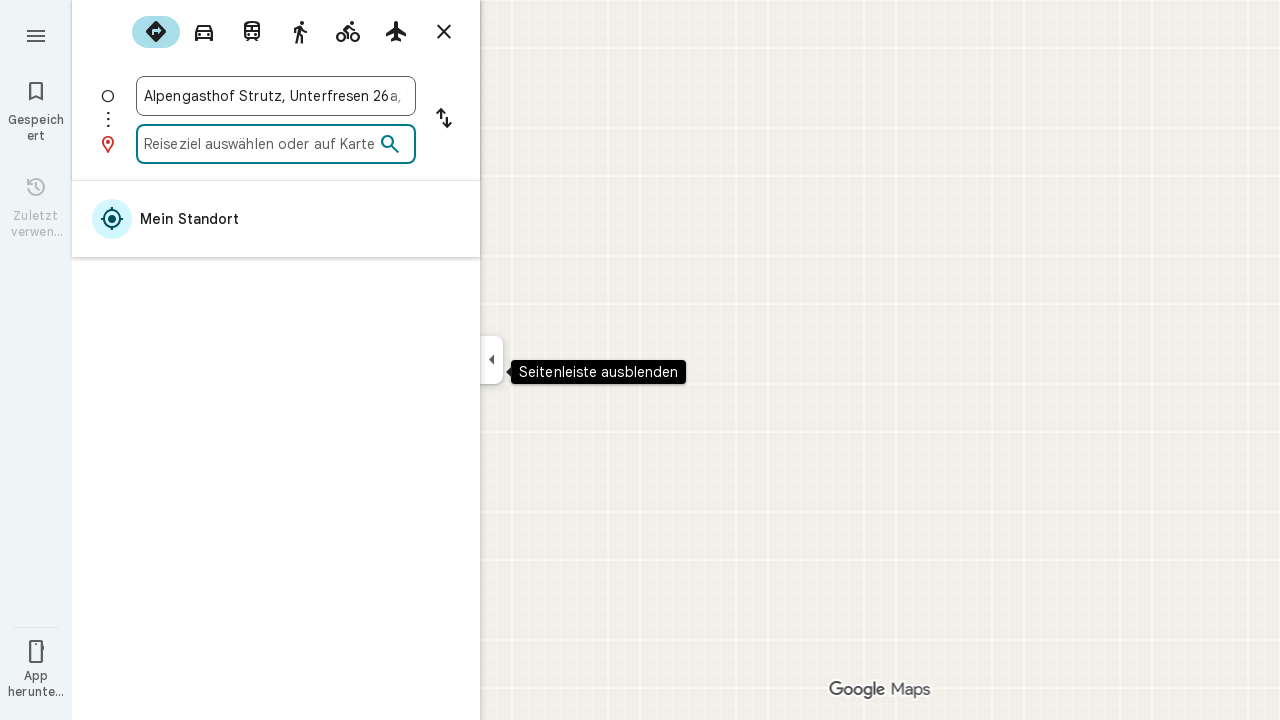

--- FILE ---
content_type: text/javascript; charset=UTF-8
request_url: https://www.google.at/maps/_/js/k=maps.m.de.i4C5Klhpvvw.2021.O/ck=maps.m.yBYrEspUOlU.L.W.O/am=yAEAkBAAAQ/rt=j/d=1/exm=JxdeQb,LsiLPd,SuCOhe,a,b,b8h8i,cQ25Ub,dd,dir,ds,dw,dwi,en,enr,ep,jF2zFd,log,lp,mmm,mo,nrw,owc,pdm,per,pwd,sc,sc2,smi,smr,sp,std,stx,ti,uA7o6c,vcr,vd,vlg,vwr,wrc/ed=1/rs=ACT90oHq6zorkFh4_5CzKo7HE4YPZGJUNw/m=vdp?cb=M
body_size: 329
content:
"use strict";this._=this._||{};(function(_){var window=this;
try{
_.Kd("vdp");
var aTh,eTh,fTh,$Sh,cTh,dTh,bTh;_.as.prototype.H=_.ba(94,function(){return _.y(this,9,2)});aTh=function(a,b,c,d){const e=c.toFixed()+b;b=a.H[e];!b&&d&&(d=a.cache.add(1,()=>{delete a.H[e]}),b=new $Sh(d),a.H[e]=b);b&&a.cache.use(b.handle);return b||null};
eTh=class{constructor(a,b){this.uT=a;this.eoa=b;this.H={};this.xV=-1;this.cache=new _.aP;this.cache.H=30}Ec(){this.xV=this.uT.subscribe(this,7)}ie(){this.uT.unsubscribe(this.xV)}W_a(a,b,c,d,e){(a=aTh(this,d,b,!1)?.H(a,e||0))?(this.eoa(a,bTh),c({x:bTh.x,y:bTh.y})):c(null)}l_a(a){for(let g=0;g<a.length;++g){const h=a[g];if(h.Lo()!==2)continue;var b=h.Op().N(_.QR),c=b.U();if((c===1||c===2)&&b.ha()>0&&(c=h.qQ())){b=b.getIndex();var d=_.x(c,_.Wmb,10);d=_.L(d,4);if(b===d&&_.nl(c,_.ks,3,_.qt)?.H().H()!==
3){c=aTh(this,_.Mk(c,14).H(),b,!0);d=h.Mc();const l=h.cla(),m=h.Op().N(_.QR);if(m){b=m.ha();for(let n=0;n<l.length;++n){const p=l[n];if(p.length>2&&n<b){var e=_.oj(m,1,_.t8c,n);const r=_.L(e,2);_.lN(cTh,p[0],p[1]);var f=_.L(e,1);e=f/r*399;for(let v=2;v<p.length;v+=2){const A=dTh;_.lN(A,p[v],p[v+1]);f+=Math.sqrt(_.kbc(cTh,A));let D=f/r*399;p.length===4&&Math.ceil(e)===Math.ceil(D)&&(D=Math.ceil(e)+1);for(let K=Math.ceil(e);K<D;++K)if(c.samples[3*K+2]<d){const Q=(K-e)/(D-e);h.TOb(_.Zd(cTh[0],A[0],Q),
_.Zd(cTh[1],A[1],Q));c.samples[3*K]=_.FZg[0];c.samples[3*K+1]=_.FZg[1];c.samples[3*K+2]=d}_.mN(cTh,A);e=D}}}}}}}}};fTh=function(a,b,c){b*=3;return a.samples[b+2]>=c?_.Th(_.Vh(new _.hn,a.samples[b]),a.samples[b+1]):null};$Sh=class{constructor(a){this.handle=a;this.samples=new Float32Array(1200);for(a=2;a<this.samples.length;a+=3)this.samples[a]=-1}H(a,b){a=Math.round(a*399);let c=fTh(this,a,b),d=1;for(;!c&&(a+d<400||a-d>=0);)a+d<400&&(c=fTh(this,a+d,b)),!c&&a-d>=0&&(c=fTh(this,a-d,b)),d++;return c}};
_.FZg=_.$h();cTh=_.kN();dTh=_.kN();bTh=new _.oE(0,0);_.Nr("VDP",function(a,b,c){a(new eTh(c.uT,c.eoa))});
_.Ld();
}catch(e){_._DumpException(e)}
}).call(this,this._);
// Google Inc.


--- FILE ---
content_type: text/javascript; charset=UTF-8
request_url: https://www.google.at/maps/_/js/k=maps.m.de.i4C5Klhpvvw.2021.O/ck=maps.m.yBYrEspUOlU.L.W.O/am=yAEAkBAAAQ/rt=j/d=1/exm=JxdeQb,LsiLPd,SuCOhe,a,b,b8h8i,cQ25Ub,dd,dir,ds,dw,dwi,en,enr,ep,jF2zFd,log,lp,mmm,mo,nrw,owc,pdm,per,pwd,sc,sc2,smi,smr,sp,std,stx,ti,uA7o6c,vd,vlg,vwr,wrc/ed=1/rs=ACT90oHq6zorkFh4_5CzKo7HE4YPZGJUNw/m=vcr?cb=M
body_size: 18831
content:
"use strict";_F_installCss(".mAWRAc{position:absolute;z-index:100}.gaBwhe{overflow:hidden;position:absolute;direction:ltr}.VnO4Ib{position:absolute;left:0;top:0;z-index:0}sentinel{}");
this._=this._||{};(function(_){var window=this;
try{
_.BMh=class{roundRect(){}isContextLost(){return!1}constructor(a){this.canvas=a;this.strokeStyle=this.fillStyle="#000000";this.lineCap="round";this.lineJoin="miter";this.lineWidth=1;this.miterLimit=10;this.shadowColor="#000000";this.shadowBlur=this.shadowOffsetY=this.shadowOffsetX=0;this.fontKerning="auto";this.createConicGradient=()=>({addColorStop(){}});this.drawFocusIfNeeded=()=>{};this.resetTransform=()=>{};this.getTransform=()=>new DOMMatrix;this.direction="inherit";this.filter="none";this.imageSmoothingEnabled=
!1;this.imageSmoothingQuality="high";this.lineDashOffset=0;this.setLineDash=()=>{};this.getLineDash=()=>[];this.ellipse=()=>{};this.isPointInStroke=()=>!1;this.getContextAttributes=()=>({alpha:!0,desynchronized:!1,colorSpace:"srgb",willReadFrequently:!1});this.createLinearGradient=()=>({addColorStop:()=>{}});this.createPattern=()=>null;this.createRadialGradient=()=>({addColorStop:()=>{}});this.reset=()=>{};this.save=()=>{};this.restore=()=>{};this.fillRect=()=>{};this.strokeRect=()=>{};this.clearRect=
()=>{};this.beginPath=()=>{};this.moveTo=()=>{};this.closePath=()=>{};this.lineTo=()=>{};this.rect=()=>{};this.fill=()=>{};this.stroke=()=>{};this.clip=()=>{};this.quadraticCurveTo=()=>{};this.bezierCurveTo=()=>{};this.arc=()=>{};this.arcTo=()=>{};this.isPointInPath=()=>!1;this.scale=()=>{};this.rotate=()=>{};this.translate=()=>{};this.transform=()=>{};this.setTransform=()=>{};this.fillText=()=>{};this.font="10px sans-serif";this.fontVariantCaps=this.fontStretch="normal";this.letterSpacing="0px";
this.strokeText=()=>{};this.textAlign="left";this.textBaseline="alphabetic";this.textRendering="auto";this.wordSpacing="0px";this.measureText=()=>({width:1,actualBoundingBoxAscent:0,actualBoundingBoxDescent:0,actualBoundingBoxLeft:0,actualBoundingBoxRight:0,fontBoundingBoxAscent:0,fontBoundingBoxDescent:0});this.drawImage=()=>{};this.createImageData=(b,c)=>{const d=typeof b!=="number",e=d?b.width:b;b=d?b.height:c||1;return{colorSpace:"srgb",width:e,height:b,data:Array(e*b)}};this.getImageData=(b,
c,d,e)=>({colorSpace:"srgb",width:d,height:e,data:Array(d*e)});this.putImageData=()=>{};this.globalAlpha=0;this.globalCompositeOperation="source-over"}};
}catch(e){_._DumpException(e)}
try{
_.Kd("vcr");
var qQh=function(a,b){a.imageSmoothingEnabled=b;a.mozImageSmoothingEnabled=b;a.webkitImageSmoothingEnabled=b;a.msImageSmoothingEnabled=b},K$=function(a){return`rgba(${Math.floor(a[0]*255)},${Math.floor(a[1]*255)},${Math.floor(a[2]*255)},${a[3]})`},rQh=function(a){const b=_.ZOg(a);return a-b<1E-6?b:a},sQh=function(a,b){let c=null;b?c=new _.BMh(a):a.getContext&&(c=a.getContext("2d"));return c},tQh=function(a,b,c,d){d.fillStyle=a;d.save();d.beginPath();d.rect(b.left,b.top,b.width,b.height);d.translate(c.x,
c.y);d.fill();d.restore()},vQh=function(a,b){const c=Array(a.length);for(let d=0;d<a.length;d++)c[d]={index:d,value:a[d]};c.sort(uQh);b?(a=b,a.length=c.length):a=Array(c.length);for(b=0;b<c.length;b++)a[b]=c[b].index;return a},uQh=function(a,b){return a.value!==b.value?a.value-b.value:a.index-b.index},wQh=function(a,b){const c=a[3];return[c*a[0]+(1-c)*b[0],c*a[1]+(1-c)*b[1],c*a[2]+(1-c)*b[2],c+(1-c)*b[3]]},xQh=function(a,b){return a.Cd||b.Cd?a.Cd?b.Cd?a.Cd.Mc()-b.Cd.Mc():1:-1:0},yQh=function(a,b,
c,d,e){b=_.t8(a,b,d,c,e);b.width/=a.w4;b.height/=a.w4;return b},zQh=function(a){return a},BQh=function(a){return typeof a.setLineDash==="function"?a:new AQh(a)},AQh=class{constructor(a){this.context=a;this.U=null;this.N=0;this.Bg=!0;this.y=this.x=this.H=0}setLineDash(a){this.U=a;this.Bg=!0;this.N=0;this.H=a.length>0?a[0]:0}moveTo(a,b){this.x=a;this.y=b;this.context.moveTo(a,b)}lineTo(a,b){let c=this.x,d=this.y;var e=a-c,f=b-d;let g=Math.sqrt(e*e+f*f);if(g!==0){e/=g;for(f/=g;g>0;){let h;g>this.H?(h=
this.H,g-=h,this.H=0):(h=g,this.H-=h,g=0);c+=e*h;d+=f*h;this.Bg?this.context.lineTo(c,d):this.context.moveTo(c,d);this.H===0&&(this.N=this.N===this.U.length-1?0:this.N+1,this.H=this.U[this.N],this.Bg=!this.Bg)}this.x=a;this.y=b}}};var FQh=function(a,b,c,d,e,f,g,h){var l=d.V(e);if(l){var m=e=!1;d=null;var n=1,p=Math.floor(h);if(l&&l.La){e=!0;var r=_.mS(l,h),v=_.BPg(l,p);(v=v&&l.data[12+60*p+52]!==0&&a.H?a.N.Ve(v):null)?(c=c.H,n=c.va*.25,a=b.createPattern(a.H.Bg(v,r,l.data[12+60*p+52+1],l.data[12+60*p+52+2],new _.oE(-(c.Ba/n%(v.width*2)),-(c.Da/n%(v.height*2)))),"repeat"),b.fillStyle=a,n=.25*Math.pow(2,h-p)):b.fillStyle=_.oB(r)}l&&l.U>0&&(a=_.lS(l,0,h),a>0&&(b.lineWidth=a/n,d=_.gZg(l,0,h),b.strokeStyle=_.oB(_.kS(l,0,h)),m=!0));
if(m||e){a=g*n;g=a!==1&&a!==0;h=256;if(g){b.save();b.scale(a,a);a=1/a;l=Array(f.length);for(p=0;p<f.length;++p){c=f[p];r=Array(c.length);for(n=0;n<c.length;++n)r[n]=c[n]*a;l[p]=r}f=l;h*=a}if(!(a=!m)&&(a=!d))a:{for(a=0;a<f.length;a++)if(!CQh(f[a],h)){a=!1;break a}a=!0}if(a)DQh(b,f),e&&b.fill("evenodd"),m&&b.stroke();else{e&&(DQh(b,f),b.fill("evenodd"));e=f;m=h;b.beginPath();f=b;d&&(f=BQh(b),f.setLineDash(d));b.lineJoin="round";for(h=0;h<e.length;h++){a=e[h];f.moveTo(a[0],a[1]);for(l=2;l<=a.length-
2;l+=2)EQh(a[l],a[l+1],a[l-2],a[l-1],m)?f.lineTo(a[l],a[l+1]):f.moveTo(a[l],a[l+1]);EQh(a[0],a[1],a[a.length-2],a[a.length-1],m)&&f.lineTo(a[0],a[1])}b.stroke();d&&f.setLineDash([])}g&&b.restore()}}},DQh=function(a,b){a.beginPath();for(let c=0;c<b.length;c++){const d=b[c];a.moveTo(d[0],d[1]);for(let e=2;e<d.length;e+=2)a.lineTo(d[e],d[e+1]);a.lineTo(d[0],d[1])}},EQh=function(a,b,c,d,e){return(a>=0||c>=0)&&(a<=e||c<=e)&&(b>=0||d>=0)&&(b<=e||d<=e)},CQh=function(a,b){for(let c=0;c<a.length-2;c+=2)if(!EQh(a[c],
a[c+1],a[c+2],a[c+3],b))return!1;return EQh(a[0],a[1],a[a.length-2],a[a.length-1],b)},IQh=class{constructor(){var a=new _.f1g(1);this.H=new GQh;this.N=a}Bg(a,b,c,d,e,f,g){e=d.N;var h=d.U[d.H];h>=0&&h<e.H?(HQh(e,h),e=e.N.length):e=0;h=e;if(!(h<1)){e=Array(h);for(let r=0;r<h;++r){var l=r,m=d;var n=r;var p=m.N;m=m.U[m.H];m>=0&&m<p.H?(HQh(p,m),n=p.points.subarray((n>0?p.N[n-1]:0)*2,p.N[n]*2)):n=new Float32Array(0);e[l]=n}d=d.V();FQh(this,a,b,c,d,e,f,g)}}};var GQh=class{Bg(a,b,c,d,e){if(!a)return null;const f=d===1;d=d===2;const g=_.Hh("CANVAS");g.width=a.width*(f?2:1);g.height=a.height*(d?2:1);const h=_.Ep(g);h.fillStyle=_.Lib(b);h.fillRect(0,0,g.width,g.height);switch(c){case 1:h.globalCompositeOperation="multiply";break;case 2:h.globalCompositeOperation="screen"}c=h.createPattern(a,"repeat");if(f||d){tQh(c,new _.vg(0,0,a.width,a.height),new _.oE(0,0),h);tQh(c,new _.vg(f?a.width:0,d?a.height:0,a.width,a.height),new _.oE(d?a.width/2:0,f?a.height/2:
0),h);h.globalCompositeOperation="copy";c=h.createPattern;b=(b>>24&255)/255;const l=_.Hh("CANVAS");l.width=g.width;l.height=g.height;const m=_.Ep(l);m.globalAlpha=b;m.globalCompositeOperation="copy";m.drawImage(g,0,0);tQh(c.call(h,l,"repeat"),new _.vg(0,0,g.width,g.height),e.add(new _.oE(d?0:a.width/2,f?0:a.height/2)),h)}else tQh(c,new _.vg(0,0,a.width,a.height),e.add(new _.oE(a.width/2,a.height/2)),h),(b>>24&255)/255<1&&(h.globalAlpha=(b>>24&255)/255,h.globalCompositeOperation="copy",h.drawImage(g,
0,0));return g}};var JQh=function(a,b,c,d,e,f){c>e||d>f||(b[3]<1&&a.clearRect(c,d,e,f),b[3]>0&&(a.fillStyle=K$(b),a.fillRect(c,d,e,f)))},KQh=function(a,b,c,d,e,f,g){const h=(c.y-d.y)/(c.x-d.x);d=c.y-c.x*h;c=c.y-(c.x-e)*h;d<0&&c<0||d>f&&c>f||(a.beginPath(),a.moveTo(0,g),a.lineTo(0,d),a.lineTo(e,c),a.lineTo(e,g),a.closePath(),b[3]<1&&(a.globalCompositeOperation="destination-out",a.fillStyle="#000",a.fill(),a.globalCompositeOperation="source-over"),b[3]>0&&(a.fillStyle=K$(b),a.fill()))};var LQh=function(a,b){if(a.ha!==b){var c=a.H[b];if(_.Ll(c,1)){const d=_.Nl(_.Mk(c,1));a.U=_.Ii(c,7)?_.L(c,7):_.pS(d);if(!a.points||a.points.length<a.U*2)a.points=new Float32Array(a.U*2);c=_.rPg(a.V);_.qS(d,a.U,c,a.points);d.mj()}a.Hj=a.va.V(1,b);a.ha=b}},MQh=function(a,b){return _.dl(a,2)&&b>0?_.cl(a,2,b-1):0},NQh=function(a,b,c){return _.dl(b,2)&&c<_.dl(b,2)?_.cl(b,2,c):a.U},OQh=function(a,b,c){if(!(b>=0&&b<a.N))return 0;LQh(a,b);a=_.y(a.H[b],6,1);return a===3?c===0?0:1:a},PQh=function(a,b,c){if(!(b>=
0&&b<a.N))return 0;LQh(a,b);a=_.y(a.H[b],8,1);return a===3?c===0?0:1:a},QQh=function(a,b){if(!(b>=0&&b<a.N))return 0;LQh(a,b);return a.Hj.H},RQh=class{constructor(a){this.Hj=null;this.ha=-1;this.points=null;this.U=-1;this.V=a.H;this.va=a.N;this.N=(this.H=_.E(this.V,_.Qt,7)&&_.APg(_.x7(this.V))?_.VYg(_.x7(this.V)):null)?this.H.length:0}};var HQh=function(a,b){if(a.ha!==b){var c=a.V[b];if(_.J(c,7)){if(!a.points||a.points.length<8)a.points=new Float32Array(8);a.points[0]=0;a.points[1]=0;a.points[2]=256;a.points[3]=0;a.points[4]=256;a.points[5]=256;a.points[6]=0;a.points[7]=256;a.N=[4]}else{c=_.HS(c);const d=_.Nl(_.Mk(c,1)),e=_.Ii(c,5)?_.L(c,5):_.pS(d);if(!a.points||a.points.length<e*2)a.points=new Float32Array(e*2);const f=_.rPg(a.U);_.qS(d,e,f,a.points);d.mj();a.N=[..._.bl(c,4,_.M()),e]}a.Hj=a.va.V(2,b);a.ha=b}},SQh=function(a,b){if(!(b>=
0&&b<a.H))return 0;HQh(a,b);return a.Hj.H},TQh=class{constructor(a){this.N=this.points=this.Hj=null;this.ha=-1;this.U=a.H;this.va=a.N;this.H=(this.V=_.z7(this.U)&&_.v7(_.y7(this.U))?_.lZg(_.y7(this.U)):null)?this.V.length:0}};var UQh=function(a){const b=a.cursor;return b>=0&&b<a.N.length},VQh=class{constructor(a){this.Hj=null;this.cursor=0;this.H=a.H;this.U=a.N;this.Ba=a.Ka;(this.N=_.E(this.H,_.zS,11)?_.E$c(_.AS(this.H)):[])&&this.initialize()}Ud(){return UQh(this)}initialize(){UQh(this)&&(this.Hj=this.U.V(5,this.cursor))}ha(){this.cursor++;this.Ud()&&this.initialize()}reset(){this.cursor=0;this.initialize()}V(){return this.Hj.Xi}va(){return this.Hj.H}Ve(){return this.Ba.H(this.H,this.cursor)}};var WQh=class{constructor(a,b){this.N=a;this.H=0;a=this.N;a=a.H==null?0:a.H.length;if(!b||b.length!==a){var c=Array(a);for(let d=0;d<a;d++)c[d]=QQh(this.N,d);b=vQh(c,b)}this.U=b}clone(){const a=new WQh(this.N,this.U);a.H=this.H;return a}Ud(){return this.U.length>this.H}ha(){this.H++}reset(){this.H=0}V(){var a=this.N;var b=this.U[this.H];b>=0&&b<a.N?(LQh(a,b),a=a.Hj.Xi):a=0;return a}va(){return QQh(this.N,this.U[this.H])}};var XQh=class{constructor(a,b){this.N=a;this.H=0;{const c=this.N.H;if(!b||b.length!==c){a=Array(c);for(let d=0;d<c;d++)a[d]=SQh(this.N,d);b=vQh(a,b)}}this.U=b}clone(){const a=new XQh(this.N,this.U);a.H=this.H;return a}Ud(){return this.U.length>this.H}ha(){this.H++}reset(){this.H=0}V(){var a=this.N;var b=this.U[this.H];b>=0&&b<a.H?(HQh(a,b),a=a.Hj.Xi):a=0;return a}va(){return SQh(this.N,this.U[this.H])}};var YQh=function(a){a=a.Ve(0);a.N&&a.decode(3);return a.Ve()},ZQh=class{constructor(a,b,c,d){this.type=a;this.U=b!==void 0?b:0;this.H=c!==void 0?c:null;this.N=typeof d==="boolean"?d:!1}},$Qh=function(a,b,c){return c?a.H[3+b]:a.H[b]},aRh=function(a){for(let b=0;b<a.H.length;b++)a.H[b].reset()},bRh=class{constructor(a){this.Gc=a;this.H=[];a=a.data;this.H[0]=new WQh(new RQh(a));this.H[1]=new VQh(a);this.H[2]=new XQh(new TQh(a))}},cRh=class{constructor(a,b){this.nD=a;this.H=b}};var dRh=class{constructor(a,b,c,d){this.va=a;this.V=b;this.ha=c;this.Gc=d;this.H=0;this.U=this.N=null;this.M5=0;this.MZ=[];a=this.dW=new bRh(d);b=this.MZ;c=[];for(d=0;d<a.H.length;d++)c[d]=a.H[d].Ud()?a.H[d].va():-1;d=-1;let e=null;for(let n=0;;n++){let p=-1;for(var f=0;f<c.length;f++)c[f]>=0&&(p<0||c[f]<c[p])&&(p=f);if(p<0)break;f=a.H[p];const r=p%3;var g=0;const v=p>=3;if(r===0){g=a.Gc.H.N;var h=f.V();g=g.V(h).U;h=c[p];if(e){e.H<g&&(e.H=g);var l=f.N;var m=f.U[f.H];m>=0&&m<l.N?(LQh(l,m),l=l.Hj.V):
l=0;l>d?(e=new cRh(n,g),d=h):h<d&&(d=h)}else e=new cRh(n,g),e.H=g,d=h}else e&&(e=null);f.ha();c[p]=f.Ud()?f.va():-1;b.push(new ZQh(r,g,e,v))}aRh(a)}Bka(a,b,c,d){var e=25;d&&(this.H=this.M5=0,aRh(this.dW),e=-1);d=e;e=this.MZ.length;let f=0,g;for(g=this.M5;g<e&&(d<0||f<d);g++){const h=this.MZ[g],l=$Qh(this.dW,h.type,h.N),m=h.type,n=this.Gc,p=n.H.N;m===0?h.U>this.H&&(this.va.Bg(a,n,p,l,m,b,c,this.H),f++):(m===1?this.ha.Bg(a,n,p,l,m,b,c):this.V.Bg(a,n,p,l,m,b,c),f++);if(h.H)if(g+1===e||this.MZ[g+1].H!==
h.H)if(this.H<h.H.H-1){this.H++;g=h.H.nD-1;this.N&&(this.dW.H[0]=this.N,this.N=null);this.U&&(this.dW.H[3]=this.U,this.U=null);continue}else this.U=this.N=null,this.H=0;else h.H.nD===g&&this.H<h.H.H-1&&(this.N=$Qh(this.dW,0).clone());l.ha()}this.M5=g}wh(){return this.MZ.length===this.M5&&this.U==null&&this.N==null}};var fRh=class{constructor(a){var b=new IQh,c=new eRh;this.U=a;this.H=b;this.N=c}ZCa(a){return new dRh(this.U,this.H,this.N,a)}};var gRh=function(a,b){b.N=!1;b.H?b.H.next=b.next:a.U=b.next;b.next?b.next.H=b.H:a.H=b.H;a.V--},hRh=function(a,b){b.N=!0;b.next=null;if(b.H=a.H)a.H.next=b;a.H=b;a.U||(a.U=a.H);a.V++},iRh=class{constructor(){this.maxLength=1E4;this.N={};this.U=this.H=null;this.V=0}has(a){a:{if(a=this.N[a]){if(a.gB){a=!0;break a}delete this.N[a.key];gRh(this,a)}a=!1}return a}get(a){return this.N[a]}use(a){a&&a.N&&(gRh(this,a),hRh(this,a))}add(a){if(a&&!a.N)for(this.N[a.key]=a,hRh(this,a);this.V>this.maxLength;)this.U&&
(a=this.U,delete this.N[a.key],gRh(this,a))}};var jRh=class{constructor(a,b,c,d){this.fillStyle=a;this.N=b;this.U=c;this.Vf=d;this.H=null}Bg(a,b){b/=this.Vf;const c=this.Ch();a.drawImage(c,0,0,c.width*b,c.height*b)}Ch(){if(this.H!==null)return this.H;const a=_.Hh("canvas"),b=_.Ep(a);var c=this.Vf;a.width=c*256;a.height=c*256;b.scale(c,c);b.fillStyle=this.fillStyle;b.fillRect(0,0,256,256);b.beginPath();b.strokeStyle=this.U;b.lineWidth=1;c=16;let d=256/c;for(var e=1;e<d;e++){var f=e*c;b.moveTo(f,0);b.lineTo(f,256);f=e*c;b.moveTo(0,f);b.lineTo(256,
f)}b.stroke();b.beginPath();b.lineWidth=2;b.strokeStyle=this.N;c=128;d=256/c;for(e=0;e<=d;e++)f=e*c,b.moveTo(f,0),b.lineTo(f,256),f=e*c,b.moveTo(0,f),b.lineTo(256,f);b.stroke();return this.H=a}};var eRh=class{Bg(a,b,c,d){b=YQh(d);a.drawImage(b,0,0,256,256)}};var mRh=function(){kRh||(kRh=new lRh);return kRh},nRh=function(a,b){a.count===a.last+1?(a.H[a.count]=b,a.count++,a.last++):(a.H[a.H.indexOf(void 0)]=b,a.count++)},lRh=class{constructor(){this.H=[];this.last=-1;this.count=0}Ch(a,b){if(this.count===0){var c=_.Hh("canvas");c.width=a;c.height=b;return c}c=this.last;for(var d=0;d<this.last-1;d++){if(!this.H[d])continue;const e=this.H[d].width>=a,f=this.H[d].height>=b;if(e||f)c=d;if(e&&f)break}d=this.H[c];this.H[c]=void 0;d.width<a||d.height<b?(d.width<
a&&(d.width=a),d.height<b&&(d.height=b)):_.Ep(d).clearRect(0,0,a,b);this.count--;if(this.count===0)this.last=-1;else if(c===this.last)for(;this.last>=0&&!this.H[this.last];)this.last--;return d}},kRh=null;var oRh=class{constructor(a,b,c,d){this.x=a;this.y=b;this.width=c;this.height=d;this.valid=!0}};var rRh=function(a){for(;a.U!==a.V;)pRh(a);a.U=a.V=0;a.ha=a.H.width*Math.floor(a.H.height/a.N)+1;a.va=Array(a.ha);const b=Math.floor(a.H.height/a.N);for(let c=0;c<b;c++){const d=Math.floor(a.H.width/a.N);for(let e=0;e<d;e++){const f=e*a.N;qRh(a,new oRh(f,c*a.N,e===d-1?a.H.width-f:a.N,a.N))}}},pRh=function(a){const b=a.va[a.U];b&&(b.valid=!1);a.va[a.U]=null;a.U=++a.U%a.ha;return b},qRh=function(a,b){a.va[a.V]=b;a.V=++a.V%a.ha},sRh=function(a,b,c){c>a.N&&(a.N=c,rRh(a));var d=0;let e=0,f=a.H.width;for(;d<
b;){const g=pRh(a);d+=g.width;f=g.x<f?g.x:f;e=g.y;d<b&&g.x+g.width>=a.H.width&&(qRh(a,new oRh(f,e,d,a.N)),d=0,f=a.H.width,e=0)}d-=b;c=new oRh(f,e,b,c);qRh(a,c);d!==0&&qRh(a,new oRh(f+b,e,d,a.N));return c},tRh=class{constructor(){this.N=40;this.ha=this.V=this.U=0;this.va=[];this.H=_.Hh("canvas");this.H.width=2048;this.H.height=2E3;rRh(this)}Ch(a){return a&&a.valid?this.H:null}},uRh=_.Dk||!1;var vRh=class{constructor(a,b,c,d,e){this.canvas=a;this.width=b;this.height=c;this.key=d;this.cache=e;this.QA=0}release(){this.QA--;this.QA<=0&&(nRh(mRh(),this.canvas),this.cache&&this.cache.remove(this.key))}};var wRh=class{constructor(){this.data=[];this.H=0}reset(){this.H=0}append(a,b,c,d,e,f){const g=6*this.H;this.data[g+0]=a;this.data[g+1]=b;this.data[g+2]=c;this.data[g+3]=d;this.data[g+4]=e;this.data[g+5]=f;this.H++}getX(a){return this.data[6*a]}getY(a){return this.data[6*a+1]}};var xRh=class{constructor(a=0){this.N=a;this.cursor=0;this.map={};this.H=!!a;this.keys=Array(a)}has(a){return!!this.map[a]}get(a){return this.map[a]}set(a,b){this.H&&this.keys[this.cursor]&&this.remove(this.keys[this.cursor]);this.map[a]=b;this.H&&(this.keys[this.cursor]=a,this.cursor=(this.cursor+1)%this.N)}remove(a){delete this.map[a]}};var IRh=function(a,b,c,d,e,f,g){const h=c.type===4||c.type===1;h&&(b.save(),b.translate(-f,-g));switch(c.type){case 0:f=-1*c.height/2;g=c.width;var l=c.height,m=c.ha,n=c.Wq;d=d.data;e=e.H(c.H());var p=c.label.yn();if(p)for(d=yRh(a.va,d.V(),d.ha(),d.Mc(),p,a.N),p=0;p<d;++p){const r=zRh(e);ARh(b,a.N[2*p]+c.Zj,a.N[2*p+1]+c.Ql+f,g,l,m,r.fill,r.outline,n,a.N[2*p],a.N[2*p+1],c.U,c.Da!=null?c.Da:c.U)}break;case 2:g=d.H.Ta;if(f=g.wD(c.N))if(BRh(a,f,g,e,c,d.data.Mc()),e=c.label.yn())for(e=yRh(a.va,d.data.V(),
d.data.ha(),d.data.Mc(),e,a.N),d=0;d<e;++d)g=a.N[2*d]+c.Zj,l=a.N[2*d+1]+c.Ql,g-=f.va,(m=CRh(f))&&DRh(b,m,f,g,l);break;case 3:f=d.data;g=c.label.Rs();if((d=e.H(c.Ik))&&(d=_.jS(d,g))&&(e=e.H(c.H()))&&_.jS(e,g)&&c.label.isVisible()&&(e=c.label.yn()))for(e=yRh(a.va,f.V(),f.ha(),f.Mc(),e,a.N),f=0;f<d.H.length;f++)if(g=_.t8(a.ha,d,c.text,f),l=yQh(a.ha,d,f,c.text,c.xX),(m=_.e1g(a.ha,d,g.width,g.height,c.text,f))&&m.width!==0&&m.height!==0)for(n=0;n<e;++n)ERh(b,m,a.N[2*n]+c.Zj+c.width/2-l.width/2+d.H[f].U/
2,a.N[2*n+1]+c.Ql-l.height/2+d.H[f].V/2,g,l.width,l.height);break;case 4:f=c.label.Rs();if(d=e.H(c.Ik))if(g=_.jS(d,f))d=_.t8(a.ha,g),(a=_.e1g(a.ha,g,d.width,d.height))&&a.width!==0&&a.height!==0&&(e=e.H(c.H()))&&_.jS(e,f)&&c.label.isVisible()&&(f=c.shift,e=c.label.zn(),_.K_g(e,f),f=_.R0g(c),m=_.c8(e.H,f),f=e.getX(m),g=e.getY(m),l=e.getX(Math.ceil(m))-e.getX(Math.floor(m)),e=e.getY(Math.ceil(m))-e.getY(Math.floor(m)),e=Math.atan2(e,l),b.save(),b.translate(f,g),b.rotate(e+(c.label.rI()?Math.PI:0)),
ERh(b,a,-c.width/2,-c.height/2,d,c.width,c.height),b.restore());break;case 1:if(g=d.H.Xa,f=g.wD(c.N))if(BRh(a,f,g,e,c,d.data.Mc()),l=(g=f.H)&&g.H,f.canvas||f.U||f.N||l)n=l?null:CRh(f),l=c.shift,c.label.rI()&&c.ha&&(l*=-1),g?(m=c.H(),e=e.H(m),g=FRh(g,n,f.U),GRh(a,b,m,e,d.data.Mc(),c,f,g,c.label.rI(),l)):HRh(b,c,f,n,c.label.rI(),l)}h&&b.restore()},BRh=function(a,b,c,d,e,f){var g=e.H();b.Ba!==g&&b.rb();e=!!b.canvas||!!b.N||JRh(a,b.U);var h=b.H;if(!(h&&h.H||e))if(d=d.H(g),b.Ba=g,c=c.va,b.H)KRh(c,b,g,
d,f,a.Da);else if(b.ha)a:{if(h=e=null,(a=b.ha)&&a.U&&a.U.complete){if(g=LRh(c,a.key,g))if(a.N){h=a.U;var l=a.N;if(d.Ea){var m=MRh(c,l.width,l.height),n=_.Ep(m);n.globalAlpha=(_.m$c(d,f)>>24&255)/255;n.drawImage(h,l.left,l.top,l.width,l.height,0,0,l.width,l.height);n.globalAlpha=1;h=m}else h=null}else{if(a.H&&a.U){f=(_.iS(d,f)>>24&255)/255;b.N=new NRh(a.H,a.U,f);break a}}else e=ORh(c,a.U,f,d,a.H.left,a.H.top,a.H.width,a.H.height),a.N&&(h=ORh(c,a.U,f,d,a.N.left,a.N.top,a.N.width,a.N.height,a.N.width));
l=a.H;h&&(l=(a.N.width-a.H.width)/2,m=(a.N.height-a.H.height)/2,l=Math.floor(l),m=a.N.height%2===1?Math.floor(m):Math.floor(m+.5),b.va=l,b.Ea=m,n=_.Ep(h),n.globalCompositeOperation="source-over",g?(d.ha&&(n.globalAlpha=(_.iS(d,f)>>24&255)/255),n.drawImage(a.U,a.H.left,a.H.top,a.H.width,a.H.height,l,m,a.H.width,a.H.height),n.globalAlpha=1):n.drawImage(e,0,0,a.H.width,a.H.height,l,m,a.H.width,a.H.height),e=h,l=a.N);e&&(c.H?b.U=PRh(e,l):b.canvas=e)}}else b.V&&(a=b.V)&&(f=c.Jpa(a.text,a.width,a.fontSize,
a.fontFlags,d,f),c.H?b.U=PRh(f,new _.vg(0,0,a.width+10,a.fontSize+10)):b.canvas=f)},CRh=function(a){return a.U&&a.U.valid?QRh?QRh.Ch(a.U):null:a.N?a.N.H:a.canvas?a.canvas:null},DRh=function(a,b,c,d,e){(c.N?c.N.alpha:1)<1&&(a.globalAlpha=c.N?c.N.alpha:1);var f=c.V;const g=c.ha,h=c.U||c.N,l=g?g.Vf:1,m=h?h.x:0,n=h?h.y:0;let p;h?(p=h.width,f=h.height):f?(p=f.width+10,f=f.fontSize+10):g&&g.N?(p=g.N.width,f=g.N.height):g&&g.H?(p=g.H.width,f=g.H.height):(p=b.width,f=b.height);a.drawImage(b,m,n,p,f,Math.floor(d+
.5),Math.floor(e+.5-f/l/2),p/l,f/l);(c.N?c.N.alpha:1)<1&&(a.globalAlpha=1)},JRh=function(a,b){return a.U?!!b&&b.valid:!!b},GRh=function(a,b,c,d,e,f,g,h,l,m){a.U&&!a.V&&(a.V=new tRh);const n=g.H.Da;a.H.reset();RRh(f,g,l,m,a.H);for(f=0;f<a.H.H;f++)if(l=SRh(a,c,d,e,g,h,a.H.data[6*f+4],a.H.data[6*f+5]),l.width>0&&l.height>0){b.save();b.translate(a.H.getX(f),a.H.getY(f));b.rotate(a.H.data[6*f+2]);m=a.H.data[6*f+3];if(a.U){const p=l;b.drawImage(a.V.Ch(p),p.x,p.y,l.width,l.height,m,-(l.height/n/2),l.width/
n,l.height/n)}else b.drawImage(l.canvas,0,0,l.width,l.height,m,-(l.height/n/2),l.width/n,l.height/n);b.restore()}},HRh=function(a,b,c,d,e,f){var g=b.label.zn();_.K_g(g,f);f=g.U(g.Go);b=b.U;e?g.anchor===1?(e=f-b,b=f-b-c.width):(e=f+c.width+b,b=f+b):(e=f+b,b=f+b+c.width);f=_.c8(g.H,e);b=_.c8(g.H,b);e=g.getX(f);f=g.getY(f);const h=g.getX(b);g=g.getY(b)-f;g=Math.atan2(g,h-e);a.save();a.translate(e,f);a.rotate(g);g!==0?(g=!!(a.imageSmoothingEnabled||a.mozImageSmoothingEnabled||a.webkitImageSmoothingEnabled||
a.msImageSmoothingEnabled),qQh(a,!0),DRh(a,d,c,0,0),qQh(a,g)):DRh(a,d,c,0,0);a.restore()},RRh=function(a,b,c,d,e){var f=a.label.zn();_.K_g(f,d);d=b.H.U;const g=b.H.Da;var h=b.H.V,l=f.U(f.Go);a=a.U;b=_.c8(f.H,c?f.anchor===1?l-a:l+b.width+a:l+a);if(!(b<0||b>f.qg()-1))for(TRh.init(f,b,5,c),c=d.length/4,f=h?Math.floor(c/2):0,h=0;f<c&&TRh.next();){b=h+TRh.distance;l=b*g;a=f;for(var m=a;m<c&&!(d[m*4]+d[m*4+2]/2>l);m++)f++;l=e;m=l.append;var n=TRh.getX(),p=TRh.getY();m.call(l,n,p,TRh.angle,d[a*4]/g-h,a,
f);h=b}},SRh=function(a,b,c,d,e,f,g,h){var l=e.H;b=URh(l,b);e=b.V;var m=l.U.length/4,n=l.V?Math.floor(m/2):0;let p;if(m=h===m&&g===n)var r=b.H;else p=`${g}-${h}`,r=e[p];if(!JRh(a,r)){r=h-1;var v=[],A=c.ha?_.iS(c,d):0;c=c.Ea?_.m$c(c,d):0;v.push(A);v.push(c);c=l.U[g*4];for(d=g;d<h;d++)v.push(l.Ba[d]),v.push(l.U[d*4]-c);h=v.join("");c=a.Ba;if(!c.has(h)||!JRh(a,c.get(h))){l=l.U;A=b.N;var D=b.U;v=d=l[g*4];for(var K=r;K>=g;K--){var Q=l[K*4]+l[K*4+2];Q>v&&(v=Q)}Q=Math.ceil(v-d);v=VRh(f);let Y,fa;a.U?(Y=
sRh(a.V,Q,v),K=a.V.Ch(Y)):(K=mRh().Ch(Q,v),fa=new vRh(K,Q,v,h,a.Ba));K=_.Ep(K);a.U&&(K.save(),K.translate(Y.x,Y.y),K.clearRect(0,0,Q,v));if(n>0)for(K.globalAlpha=D/255,D=g;D<=r;D++){var X=D-n;Q=l[X*4+2];X=l[X*4+3];if(Q===0||X===0)continue;const qa=(Q-l[D*4+2])/2,va=(v-X)/2,Fa=D-n;K.drawImage(f.Ch(Fa),WRh(f,Fa),f.H?f.H[Fa].rect.top:f.region?f.region.y:0,Q,X,l[D*4]-d-qa,va,Q,X)}for(K.globalAlpha=A/255;g<=r;g++){n=l[g*4+2];A=l[g*4+3];if(n===0||A===0)continue;D=(v-A)/2;K.drawImage(f.Ch(g),WRh(f,g),f.H?
f.H[g].rect.top:f.region?f.region.y:0,n,A,l[g*4]-d,D,n,A)}a.U&&K.restore();r=a.U?Y:fa;c.set(h,r)}r=c.get(h);a.U||r.QA++;m?b.H=r:e[p]=r}return r},ERh=function(a,b,c,d,e,f,g){a.drawImage(b,0,0,e.width,e.height,Math.floor(c+.5),Math.floor(d+.5),f,g)},zRh=function(a){let b="magenta",c="magenta";a.va&&(b=_.oB(_.hS(a,0)),c=_.oB(_.hS(a,4)));return{fill:b,outline:c}},ARh=function(a,b,c,d,e,f,g,h,l,m,n,p,r){const v=b+f/2,A=c+f/2,D=d-f,K=e-f;a.lineWidth=f;a.strokeStyle=h;a.fillStyle=g;if(p>0||r>0)a.shadowOffsetX=
p,a.shadowOffsetY=r,a.shadowBlur=2,a.shadowColor="rgba(0, 0, 0, 0.2)";g!=="magenta"&&(l>0?(XRh(a,b,c,b+d,c+e,m,n,l,0),a.fill()):a.fillRect(b,c,d,e));if(p>0||r>0)a.shadowOffsetX=0,a.shadowOffsetY=0,a.shadowBlur=0;h!=="magenta"&&f>0&&(l?(XRh(a,b,c,b+d,c+e,m,n,l,f/2),a.stroke()):a.strokeRect(v,A,D,K))},XRh=function(a,b,c,d,e,f,g,h,l){b+=l;c+=l;d-=l;e-=l;h-=l;a.beginPath();a.moveTo(b,c);g<c&&(a.lineTo(f-h,c),a.lineTo(f,c-h),a.lineTo(f+h,c));a.lineTo(d,c);f>d&&(a.lineTo(d,g-h),a.lineTo(d+h,g),a.lineTo(d,
g+h));a.lineTo(d,e);g>e&&(a.lineTo(f+h,e),a.lineTo(f,e+h),a.lineTo(f-h,e));a.lineTo(b,e);f<b&&(a.lineTo(b,g+h),a.lineTo(b-h,g),a.lineTo(b,g-h));a.lineTo(b,c)},YRh=class{constructor(a,b){var c=new iRh;this.va=a;this.Da=c;this.ha=b;this.V=null;this.U=uRh;this.N=Array(2);this.Ba=new xRh(this.U?1E3:void 0);this.H=new wRh}Cka(a,b,c,d,e,f){if(b.isVisible()){for(var g=0;g<b.elements.length;++g)b.elements[g].type===0&&IRh(this,a,b.elements[g],c,d,e,f);for(g=0;g<b.elements.length;++g)b.elements[g].type!==
0&&IRh(this,a,b.elements[g],c,d,e,f)}}},TRh=new class{constructor(){this.points=null;this.distance=this.angle=this.y2=this.x2=this.y1=this.x1=this.H=this.step=this.threshold=0}init(a,b,c,d=!1){this.points=a;this.threshold=c;this.step=d?-1:1;a=0|b;this.H=d&&a!==b?a:a+this.step;this.y1=this.x1=0;this.x2=this.points.getX(b);this.y2=this.points.getY(b);this.distance=this.angle=0}getX(){return this.x1}getY(){return this.y1}next(){if(this.H<0||this.H>=this.points.qg())return!1;const a=this.x2,b=this.y2;
let c=this.points.getX(this.H),d=this.points.getY(this.H),e=c-a,f=d-b;const g=this.threshold*(e*e+f*f),h=c-a,l=d-b;let m=this.H+this.step;for(;m>=0&&m<this.points.qg();){const n=this.points.getX(m),p=this.points.getY(m),r=n-a,v=p-b,A=-r*l+v*h;if(A*A>g)break;c=n;d=p;e=r;f=v;m+=this.step}this.H=m;this.x1=a;this.y1=b;this.x2=c;this.y2=d;this.angle=Math.atan2(f,e);this.distance=Math.sqrt(e*e+f*f);return!0}};var ZRh=class extends _.H0g{U(a){a.H.H.ha.clear();a.H.H.V.clear();return _.s8}H(){return!0}Oa(){}};var $Rh=class{constructor(a){this.H=a}Bg(a,b,c,d,e){a.save();a.scale(c,c);c=[];for(var f=0;f<b.length;++f){const g=b[f],h=g.H.labels;for(let l=0;l<h.length;++l)c.push({label:h[l],Gc:g})}c.sort((g,h)=>g.label.Xr()-h.label.Xr()||g.label.gu-h.label.gu||g.label.wQ()-g.label.wQ());for(b=0;b<c.length;++b)f=c[b].Gc,this.H.Cka(a,c[b].label,f,f.H.Ga,d,e);a.restore()}};var aSh=function(a,b,c,d,e,f,g){if(e!==0){var h=b;g&&(h=BQh(b),h.setLineDash(g));b.lineWidth=e;b.strokeStyle=f;b.beginPath();e=c.N;f=c.U[c.H];e=f>=0&&f<e.N?_.dl(e.H[f],2)+1:0;for(f=0;f<e;f++){a:{var l=c.N;var m=c.U[c.H],n=f;if(!(m>=0&&m<l.N)){l=0;break a}LQh(l,m);m=l.H[m];var p=MQh(m,n);l=NQh(l,m,n)-p}n=a;a:{p=c.N;var r=c.U[c.H],v=f;m=a.V;if(!(r>=0&&r<p.N)){m=m||new Float32Array(0);break a}LQh(p,r);const A=p.H[r];r=MQh(A,v);v=NQh(p,A,v);p=p.points.subarray(r*2,v*2);m?(m.length<p.length&&(m=new Float32Array(p.length)),
m.set(p)):m=p}n=n.V=m;d!==0&&_.J_g(n,l,-d);h.moveTo(n[0],n[1]);for(m=2;m<l*2-1;m+=2)h.lineTo(n[m],n[m+1])}b.stroke();g&&h.setLineDash([])}},bSh=class{constructor(a){this.N=a;this.U=_.Hh("canvas");this.U.width=this.U.height=256*this.N;this.H=_.Ep(this.U);this.H.scale(this.N,this.N);this.H.lineJoin="round";this.V=new Float32Array(128)}Bg(a,b,c,d,e,f,g,h){b=b.data;e=d.V();if(e=c.V(e)){var l=e.U;if(!(h>=l)){var m=_.kS(e,h,g)>>24&255;if(m!==0){c=null;var n=_.gZg(e,h,g);n&&(c=n.map(v=>v*f));n=_.fZg(e,h,
g)*f;var p;if(c)var r=p=0;else r=OQh(d.N,d.U[d.H],h),p=PQh(d.N,d.U[d.H],h);a.lineCap=r!==0||p!==0?"round":"butt";a.lineJoin="round";r=_.lS(e,h,g)*f;p=_.oB(_.kS(e,h,g));h===0&&l>1&&(_.kS(e,1,g)>>24&255)<255?this.haa(a,b,d,n,e,f,g):(m<255&&(g=a.globalCompositeOperation,a.globalCompositeOperation="destination-out",aSh(this,a,d,n,r,"rgba(0,0,0,1.00)",c),a.globalCompositeOperation=g),aSh(this,a,d,n,r,p,c))}}}}haa(a,b,c,d,e,f,g){this.H.clearRect(0,0,256,256);let h,l;var m=OQh(c.N,c.U[c.H],0);h=PQh(c.N,
c.U[c.H],0);b=OQh(c.N,c.U[c.H],1);l=PQh(c.N,c.U[c.H],1);this.H.globalCompositeOperation="source-over";this.H.lineCap=m!==0||h!==0?"round":"butt";m=_.oB(_.kS(e,0,g));aSh(this,this.H,c,d,_.lS(e,0,g)*f,m,_.gZg(e,0,g));this.H.globalCompositeOperation="destination-out";this.H.lineCap=b!==0||l!==0?"round":"butt";aSh(this,this.H,c,d,_.lS(e,1,g)*f,"black",null);a.drawImage(this.U,0,0,Math.floor(256*this.N),Math.floor(256*this.N),0,0,256,256)}};var cSh=function(a,b,c){_.$pa(a.oC,b.Yh,b.Xh,rQh(b.zoom));b=a.oC.eG-a.height/2;c[0]=Math.round((a.oC.dG-a.width/2)*a.N)/a.N;c[1]=Math.round(b*a.N)/a.N},dSh=function(a){const b=`translate3d(${-a.offset[0]}px, ${-a.offset[1]}px, 0) scale(1)`;a.H.style.transform=b;a.H.style.webkitTransform=b},eSh=class{constructor(a,b,c=!1){this.container=a;this.N=1;this.xo=null;this.H=_.Hh("DIV");c?this.H.className="VnO4Ib":(this.H.style.position="absolute",this.H.style.left="0px",this.H.style.top="0px",this.H.style.zIndex=
"0");this.container.appendChild(this.H);this.width=a.clientWidth;this.height=a.clientHeight;this.U=_.kN();this.V=_.kN();this.oC=new _.Zpa(22);this.offset=_.kN();this.ha=rQh(b.zoom);this.va=this.container.style.backgroundColor;cSh(this,b,this.U);dSh(this)}Mb(){return this.width}Gb(){return this.height}resize(a,b){if(a!==this.width||b!==this.height)this.width=a,this.height=b,this.container.style.width=`${a}px`,this.container.style.height=`${b}px`}update(a){let b=!1;if(this.width!==a.width||this.height!==
a.height)this.resize(a.width,a.height),b=!0;b||this.ha!==rQh(a.zoom)?(this.ha=rQh(a.zoom),cSh(this,a,this.U),_.mN(this.V,this.U),_.lN(this.offset,0,0)):(cSh(this,a,this.V),_.jbc(this.V,this.U,this.offset));dSh(this)}};var VRh=function(a){if(!a.N)if(a.region)a.N=a.region.height;else if(a.H)for(let b=0;b<a.H.length;b++)a.H[b].rect.height>a.N&&(a.N=a.H[b].rect.height);else a.N=a.V.height;return a.N},WRh=function(a,b){return a.H?a.H[b].rect.left:(a.region?a.region.x:0)+a.U[b]},fSh=class{constructor(a){this.V=a;this.H=this.U=this.region=null;this.N=0}Ch(a){return this.H?this.H[a].gB:this.V}};var gSh=class{constructor(){this.H=null;this.V={};this.U=this.N=255}};var FRh=function(a,b,c){b=new fSh(b);a.H?b.H=a.H:(b.region=c,b.U=a.Ea);return b},URh=function(a,b){a.ha[b]||(a.ha[b]=new gSh);return a.ha[b]},hSh=class{constructor(a,b,c,d,e,f,g,h,l){this.key=a;this.height=b;this.Ba=c;this.va=d;this.N=e;this.Ea=f;this.U=g;this.Da=h;this.V=l;this.H=null;this.ha={}}};var iSh=class extends _.WZg{constructor(a,b){super(a,b);this.Ba=0;this.H=this.ha=this.V=this.N=this.U=this.canvas=null;this.Ea=this.va=0;this.Da=uRh}rb(){this.N=this.U=this.canvas=null;this.H&&(this.H.H=null)}kb(){if(!this.Da){const a=mRh();this.canvas&&nRh(a,this.canvas);if(this.H)for(const b of Object.values(this.H.ha)){b.H&&b.H.release();for(const c of Object.values(b.V))c.release()}}super.kb()}};var jSh=class{constructor(a){this.key=a;this.rect=this.gB=null;this.N=!1;this.H=this.next=null}};var NRh=class{constructor(a,b,c){this.H=b;this.alpha=c;this.x=a.left;this.y=a.top;this.width=a.width;this.height=a.height}};var kSh=class{drawText(a,b,c,d,e,f,g,h,l){a.font=_.AXg(e,f,g);a.textBaseline="middle";e=f="magenta";h.ha&&(f=_.oB(_.iS(h,l)));h.Ea&&(e=_.oB(_.m$c(h,l)));h=f;l=e;l!=="magenta"&&(a.strokeStyle=l,a.lineWidth=2,a.strokeText(b,c,d));h!=="magenta"&&(a.fillStyle=h,a.lineWidth=2,a.fillText(b,c,d))}};var KRh=function(a,b,c,d,e,f){if(b=b.H){var g=[],h=[];{var l=[],m=b.Ba.length;const v={};if(d.ha){var n=_.iS(d,e);if((n&4278190080)===0)n=null;else{var p=d.Ea?_.m$c(d,e):0;if(LRh(a,b.key,c)){var r=URh(b,c);r.N=n>>24&255;r.U=p>>24&255}for(r=0;r<m;r++){const A=b.V&&r<Math.floor(m/2),D=`${A?p:n}${b.Ba[r]}`;let K;f.has(D)?K=f.get(D):v[D]?K=v[D]:(K=new jSh(D),v[D]=K,A?h.push(r):g.push(r));l.push(K)}n=l}}else n=null}b.H=n;if(g.length!==0||h.length!==0)if(LRh(a,b.key,c)){for(a=0;a<g.length;a++)d=g[a],e=
b.H[d],e.gB=b.va[d],e.rect=new _.vg(b.N[d*4],b.N[d*4+1],b.N[d*4+2],b.N[d*4+3]),f.add(e);for(g=0;g<h.length;g++)a=h[g],d=b.H[a],d.gB=b.va[a],d.rect=new _.vg(b.N[a*4],b.N[a*4+1],b.N[a*4+2],b.N[a*4+3]),f.add(d)}else{c=b.H;p=n=0;for(l=0;l<h.length;l++)m=h[l],c[m].rect=new _.vg(n,0,b.U[m*4+2],b.U[m*4+3]),n+=Math.ceil(b.U[m*4+2]);for(l=0;l<g.length;l++)m=g[l],c[m].rect=new _.vg(p+n,0,b.U[m*4+2],b.U[m*4+3]),p+=Math.ceil(b.U[m*4+2]);p=n+p;l=b.height;m=lSh(b,p,l,g,h);if(a=ORh(a,m,e,d,0,0,p,l,b.V?n:void 0)){for(d=
0;d<h.length;d++)e=c[h[d]],e.gB=a,f.add(e);for(h=0;h<g.length;h++)d=c[g[h]],d.gB=a,f.add(d);f=!0}else f=!1;f||(b.H=null)}}},PRh=function(a,b){QRh||(QRh=new tRh);b=sRh(QRh,b.width,b.height);var c=QRh.Ch(b);c=_.Ep(c);c.clearRect(b.x,b.y,b.width,b.height);c.drawImage(a,0,0,b.width,b.height,b.x,b.y,b.width,b.height);return b},LRh=function(a,b,c){const d=a.N[b];if(d===void 0)a.N[b]=c;else if(d!==c)return!1;return!0},ORh=function(a,b,c,d,e,f,g,h,l){if(!d.ha)return null;const m=_.oB(_.iS(d,c));a=MRh(a,g,
h);const n=_.Ep(a);l?(c=_.oB(_.m$c(d,c)),n.fillStyle=c,n.fillRect(0,0,l,h),n.fillStyle=m,n.fillRect(l,0,g-l,h)):(n.fillStyle=m,n.fillRect(0,0,g,h));n.globalCompositeOperation="destination-in";n.drawImage(b,e,f,g,h,0,0,g,h);return a},MRh=function(a,b,c){if(a.H){mSh||(mSh=_.Hh("canvas"));nSh||(nSh=_.Hh("canvas"));a=mSh;mSh=nSh;nSh=a;const d=_.Ep(a);d.globalCompositeOperation="source-over";a.width<b||a.height<c?(a.width<b&&(a.width=b),a.height<c&&(a.height=c)):d.clearRect(0,0,b,c)}else a=mRh().Ch(b,
c);return a},lSh=function(a,b,c,d,e){const f=a.H;var g=oSh||_.Hh("canvas");oSh||(oSh=g,g.height=60);g.width<b&&(g.width=b);g.height<c&&(g.height=c);g.width*g.height>65536&&b*c<=65536&&(g.width=b,g.height=c);g=_.Ep(g);g.clearRect(0,0,b,c);b=[e,d];for(c=0;c<b.length;c++)for(d=b[c],e=0;e<d.length;e++){const h=d[e],l=f[h];g.drawImage(a.va[h],a.N[4*h],a.N[4*h+1],a.N[4*h+2],a.N[4*h+3],l.rect.left,l.rect.top,l.rect.width,l.rect.height)}return oSh},pSh=class{constructor(a){this.U=a;this.V=new kSh;this.H=
uRh;this.N={}}Jpa(a,b,c,d,e,f){const g=c+10;b=MRh(this,b+10,g);const h=_.Ep(b);this.V.drawText(h,a,0,g/2,c,d,this.U,e,f);return b}},oSh=null,mSh=null,nSh=null,QRh=null;var qSh=class{constructor(a,b,c,d,e){this.key=a;this.Vf=e;this.U=b;this.H=c;this.N=d}};var rSh=class{constructor(a,b,c,d){this.text=a;this.width=b;this.fontSize=c;this.fontFlags=d}};var sSh=function(a,b,c,d,e,f,g,h,l){const m=a.Ul.he(b),n=a.Ul.Ga();d=d>1E4||d<0?0:d;const p=_.EPg(_.x(a.Ul.H,_.FPg,4),b);b=p.Mb();const r=p.Gb(),v=d*a.N+b;e.push(m);f.push(n.Ve());g[c*4]=p.getX();g[c*4+1]=p.getY();g[c*4+2]=p.Mb();g[c*4+3]=p.Gb();e=c+1;e<h.length&&(h[e]=h[c]+b);l[c*4]=d*a.N;l[c*4+1]=0;l[c*4+2]=b;l[c*4+3]=r;return{height:r,S5a:v}},vSh=class{constructor(a,b,c,d,e){this.Ul=a;this.U=b;this.Ba=c;this.Vf=d;this.ha=e;this.V=!1;this.va=new pSh(e);this.H=new Map;this.N=d*2}initialize(a,b){if(!this.V&&
a.length!==0){if(a.length!==b.length)throw Error("Bk");for(let X=0;X<a.length;X++){var c=a[X];const Y=b[X];if(_.t7(c)||_.wXg(c)){var d=0,e=_.b8(c,this.Ul.Mc());for(const fa of _.X7(_.l7(c))){if(_.dl(fa,6)){c=fa;var f=e,g=`${Y}:0:${d}`,h=_.dl(c,6),l=_.dl(c,7),m=h+l,n=[],p=[],r=Array(m*4),v=Array(m);v[0]=0;m=Array(m*4);this.Ul.Ga();let qa=0;for(var A=0;A<l;++A){var D=A,K=_.dl(c,10)?_.cl(c,10,A)/8:0;D=sSh(this,_.cl(c,7,A),D,K,n,p,r,v,m);qa=qa>D.height?qa:D.height}D=A=0;for(K=0;K<h;++K){var Q=K+l;const va=
_.dl(c,8)?_.cl(c,8,K)/8:0;Q=sSh(this,_.cl(c,6,K),Q,va,n,p,r,v,m);D=D>Q.S5a?D:Q.S5a;A=A>Q.height?A:Q.height;qa=qa>Q.height?qa:Q.height}h=new iSh(D/this.N,A/this.N);h.H=new hSh(g,Math.ceil(qa),n,p,r,v,m,this.N,!!_.dl(c,7));c=this.mF(c,f);this.H.set(c,h)}else fa.H()&&(c=fa,f=e,g=c.Ab(),n=this.Ul.wi(c),p=this.U.H(n),n=_.iZg(p,f),r=_.hZg(p,f),v=this.measureText(g,n,r),p=new iSh(v,n),p.V=new rSh(g,v,n,r),c=this.mF(c,f),this.H.set(c,p));++d}}else if(_.vXg(c))for(d=_.r7(c)?2:1,e=0;e<d;++e){g=e===0?_.X7(_.l7(c)):
_.X7(_.Y7(c));f=0;for(const fa of g)g=this.Ul.wi(fa),n=this.U.H(g),p=_.b8(c,this.Ul.Mc()),_.jS(n,p)||(r=`${Y}.${e}.${f}`,_.dl(fa,6)?(g=fa,n=r,h=this.Ul.H,r=_.cl(g,6,0),r=_.EPg(_.x(h,_.FPg,4),r),r=new _.vg(r.getX(),r.getY(),r.Mb(),r.Gb()),v=null,_.dl(g,7)&&(v=_.cl(g,7,0),v=_.EPg(_.x(h,_.FPg,4),v),v=new _.vg(v.getX(),v.getY(),v.Mb(),v.Gb())),l=r.width/this.Vf,m=r.height/this.Vf,h=this.Ul.Ga(),h.N&&h.decode(3),g=this.mF(g,p),p=new iSh(l,m),p.ha=new qSh(`${g}-${n}`,h.Ve(),r,v,this.Vf),this.H.set(g,p)):
fa.H()&&(p=c,g=fa,v=n,n=g.Ab(),p=_.b8(p,this.Ul.Mc()),r=_.iZg(v,p),h=_.hZg(v,p),l=this.measureText(n,r,h),v=new iSh(l,r),v.V=new rSh(n,l,r,h),g=this.mF(g,p),this.H.set(g,v))),++f}}this.V=!0}}measureText(a,b,c){b=_.AXg(b,c,this.ha);tSh||(_.Y0g?c=new self.OffscreenCanvas(0,0):(c=_.Hh("canvas"),c.width=c.height=128),tSh=_.Ep(c));c=tSh;uSh!==b&&(uSh=b,c.font=b);return Math.ceil(c.measureText(a).width)}wD(a){return this.H.get(a)||null}mF(a,b){if(_.dl(a,6))return b=_.bl(a,6,_.M()).map(c=>this.Ul.he(c)).join(":"),
_.dl(a,7)&&(b+=`:outlineSpriteIndex:${_.cl(a,7,0)}`),b;if(a.H()){const c=this.Ul.wi(a);return`${a.Ab()}:${c}:${b}:${this.Ba}`}return null}Ap(){}},tSh=null,uSh="";var wSh=function(a){var b=a.data.H;let c=0;for(const Q of _.xS(b.H())){if(_.t7(Q))_.JXg(Q,c,a);else if(_.wXg(Q))a:{var d=Q,e=c;b=a;var f=b.H;if(_.q7(_.l7(d))){var g=f.Xa,h=b.data,l=_.b8(d,h.Mc()),m=_.GPg(_.Xl(h.H,_.B7));f=f.Ga;var n=0,p=0,r=_.X7(_.l7(d));for(var v=0;v<r.length;v++){var A=r[v],D=void 0;if(D=_.jS(f.H(h.wi(A)),l))D=_.FXg(D,m),A=D.height,D=D.width;else{A=g.mF(A,l);D=g.wD(A);if(!D)break a;A=D.height;D=D.width}n+=A;D>p&&(p=D)}A=h.U;D=_.s7(d);var K=_.Nl(_.p7(_.xPg(D)));v=_.Dc(K)/A;A=_.Dc(K)/
A;K.mj();if(!(v<0||v>256||A<0||A>256)){D=_.L(D,4);K=(p+1)/Math.pow(2,_.L(d,12)/8);p=K*Math.cos(D*Math.PI/1800)/2;D=K*Math.sin(D*Math.PI/1800)/2;K=new Float64Array(4);K[0]=v-p;K[1]=A-D;K[2]=v+p;K[3]=A+D;p=new _.DXg(K);n=-n/2;d=_.GXg(b,d,e);e=d.Xa=p;v=p.qg()-1;e=_.EXg(e.va,v)/2;d.zn().Go=_.c8(p.va,e);for(e=0;e<r.length;++e)A=r[e],p=h.wi(A),(v=_.jS(f.H(p),l))?(D=_.FXg(v,m),A=D.height,n+=A/2,p=_.HXg(p,1,n,-D.width/2,v,m),_.d8(d,p),n+=A/2):(A=g.mF(A,l),v=g.wD(A),n+=v.height/2,p=_.IXg(p,1,n,-v.width/2,
A,v,!0),_.d8(d,p),n+=v.height/2);g=d;_.CXg(b,g);b.H.labels.push(g)}}}c++}},xSh=class{constructor(a,b,c){this.Vf=a;this.H=b;this.N=c}};var ySh=class{constructor(a,b,c,d,e,f,g){this.canvas=a;this.x=b;this.y=c;this.width=d;this.height=e;this.U=f;this.N=g;this.context=_.Ep(a);this.H=b!==0||c!==0||d!==a.width||e!==a.height}mj(){this.H&&this.U&&this.U.mj(this)}};var zSh=class{constructor(a){this.height=this.width=256;this.H=a}mj(){}Ch(a,b){const c=this.H;a*=c;b*=c;const d=_.Hh("CANVAS");d.width=a;d.height=b;_.Ep(d).scale(c,c);return new ySh(d,0,0,a,b,this,this.H)}};var ASh=class{constructor(a){this.height=this.width=256;this.H=a;this.U=[];this.N=[]}mj(a){const b=this.H;a.context.clearRect(a.x/b,a.y/b,a.width/b,a.height/b);this.N.push(a)}Ch(a,b){if(this.N.length===0){var c=_.Hh("CANVAS");const d=this.H;c.width=d*this.width*6;c.height=d*this.height*4;this.U.push(c);_.Ep(c).scale(d,d);for(let e=0;e<4;e++)for(let f=0;f<6;f++){const g=new ySh(c,d*this.width*f,d*this.height*e,d*this.width,d*this.height,this,this.H);this.N.push(g)}}c=this.H;a*=c;b*=c;c=this.N.pop();
c.width=a;c.height=b;return c}};var CSh=function(a,b){const c=a.data.H;a=a.data.Ka;const d=_.E(c,_.zS,11)?_.E$c(_.AS(c)):[];let e=0;for(let f=0;f<d.length;f++){const g=a.H(c,f);g&&(e+=BSh(g,b))}return e},DSh=function(a,b){let c=0;a=a.data;a.Jf()&&(a=a.Ga(),c+=BSh(a,b));return c},BSh=function(a,b){a.N&&a.decode(3);return a.wh()&&a.Ve().src.length!==0?0:(a=a.Ve(),a.decode&&a.src?a.decode().then(b,b):_.kh(a,"load",()=>{b()}),1)},ESh=function(a,b){b.H.oe||(b.H.oe=a.Jb.ZCa(b));return b.H.oe},FSh=function(a,b,c=!1){if(b.H.Ww||b.Cd.ri()===
4)return!0;const d=b.H.oe;if(d.M5>0||d.MZ.length!==1)var e=null;else e=d.MZ[0],e.type!==1?e=null:(d.M5=1,e=YQh($Qh(d.dW,e.type,e.N)));if(e)return b.H.Gh=e,!0;e=b.H.Ya;e||(e=a.Hb.Ch(256,256),b.H.Ya=e);a=e;if(a.H){a.context.save();a.context.setTransform(1,0,0,1,a.x,a.y);a.context.beginPath();a.context.rect(0,0,a.width,a.height);a.context.clip();const f=a.N;a.context.scale(f,f)}d.Bka(e.context,1,b.data.Mc(),c);e.H&&e.context.restore();return d.wh()},GSh=function(a,b){const c=b.H;c.oe=null;c.Ya&&(c.Ya.mj(),
c.Ya=null);c.Gh=null;ESh(a,b);FSh(a,b,!0)},ISh=class extends _.F0g{constructor(a,b,c,d,e,f,g){super();this.Jb=a;this.hb=b;this.Xa=c;this.V=e;this.va=new _.E0g(f,g);(a=HSh[d])?d=a:(a=_.Dk?new ASh(d):new zSh(d),d=HSh[d]=a);this.Hb=d;this.N=[this.Ya,this.Ea,this.Ba,this.Da,this.ZCa,this.Ga,this.render,this.Ka];this.Ta=[33,34,52,35,36,37,38,39];this.wb=this.N.indexOf(this.Ea);this.La=this.N.indexOf(this.Ba);this.Oa=this.N.indexOf(this.Da)}U(a){var b=a.H;b.ha.length||(b.ha=Array(this.N.length));b=a.H;
for(var c=0;c<this.N.length;++c)if(!b.ha[c]){var d=this.N[c];if(d===this.Ga||d===this.render||d===this.Ka){const e=b.ha[this.Oa].getState()==="success",f=b.ha[this.wb].getState()==="success",g=b.ha[this.La].getState()==="success";if(!(e&&f&&g))continue}this.ha=this.Ta[c];b.ha[c]=d.call(this,a);return _.s8}a=[];for(c=0;c<this.N.length;++c)(d=b.ha[c])&&d.getState()==="pending"&&a.push(d);return a.length?_.sWg.apply(null,a):_.G0g}H(a){for(let b=0;b<this.N.length;++b){const c=a.H.ha[b];if(!c||c.getState()!==
"success")return!1}return!0}Da(a){function b(){--c.Oa===0&&d.setValue(!0)}const c=a.H;c.Oa=0;const d=new _.ES;c.Oa+=CSh(a,b);c.Oa+=DSh(a,b);return c.Oa?d:_.s8}Ea(a){const b=this.V.H(a.Cd.Tg().dk);a=_.D0g(this.va,a,b);return a.getState()==="pending"?a:_.s8}Ba(a){var b=this.va;a=_.A0g(a.data,a.H.N);return _.C0g(b,[...a])}Ya(a){const b=a.H;if(!b.N){var c=a.data.Th,d=a.Cd.Tg().dk,e=this.V.H(d);const f=a.data.Da;f.length&&e.N(f);e.V(c);c=a.data.uc(d,e);b.N=c;a.data.Od(c);a.data.wb()}b.Ga||(_.xXg(a,!0,
!1),_.yXg(a,!0,!1),c=a.data.Th,d=a.Cd.Tg().dk,e=this.V.H(d),a=a.data.Da,a.length&&e.N(a),e.V(c),b.Ga=new _.K0g(d,e));return _.s8}ZCa(a){ESh(this,a);return _.s8}Ga(a){if(!a.H.labels.length){var b=this.hb;if(a.data.va()&&!a.H.Nr){var c=a.H;c.Ta||(c.Ta=c.Xa=new vSh(a.data,c.Ga,a.Cd.Tg().dk.vp(),b.Vf,b.H));var d=_.xS(a.data.H.H()),e=[];for(var f=0;f<d.length;f++)e.push(f);c.Ta.initialize(d,e);c.bA=b.N;b=_.xS(a.data.H.H());c=a.data.U;for(d=0;d<b.length;d++){e=b[d];if(!_.vXg(e))continue;f=_.s7(e);f=_.Nl(_.p7(_.xPg(f)));
var g=_.Dc(f)/c,h=_.Dc(f)/c;f.mj();g<0||g>256||h<0||h>256||_.hYg(e,d,new _.ve(g,h),a)}b=a.H.labels;c=a.Cd.Mc();b.sort(_.L0g);d=0;e=b.length/2;f=0;for(g=0;g<b.length-1;g++){h=b[g];const l=c-d;l>0&&h.Qk===0&&(h.Qk=l);f++;f>=e&&(d++,e/=2,f=0)}wSh(a);b=a.H.labels;c=!0;for(d=0;d<b.length;++d)b[d].N!==2&&(c=!1),_.BXg(b[d]);a.H.labels.sort(_.L0g);a.H.yj=!c}a.H.Nr=!0}return _.s8}Ka(a){const b=a.H.labels;if(b.length&&a.H.N)for(let K=0;K<b.length;K++){var c=this.Xa,d=b[K],e=a,f=a.H.Ga;for(let Q=0;Q<d.elements.length;Q++){var g=
d.elements[Q];switch(g.type){case 2:var h=c,l=e,m=f,n=l.H.Ta,p=n.wD(g.N);p&&BRh(h,p,n,m,g,l.data.Mc());break;case 1:p=c;l=g;m=f;var r=e.H.Xa;if(g=r.wD(l.N)){n=l.label.Rs();h=l.label.rI();BRh(p,g,r,m,l,n);var v=(r=g.H)&&r.H,A=!!g.canvas||!!g.U||!!g.N;if(r&&(A||v)){var D=null;A&&!v&&(D=CRh(g));if(D||v){A=l.H();const X=m.H(A);m=l.shift;h&&l.ha&&(m*=-1);v=FRh(r,D,g.U);r=A;D=X;p.U&&!p.V&&(p.V=new tRh);p.H.reset();RRh(l,g,h,m,p.H);for(h=0;h<p.H.H;h++)SRh(p,r,D,n,g,v,p.H.data[6*h+4],p.H.data[6*h+5])}}}}}}return _.s8}render(a){return FSh(this,
a)?_.s8:null}},HSh={};var yRh=function(a,b,c,d,e,f){const g=a.Ea,h=_.eN();let l=0;for(let m=a.H.start;m<=a.H.end;m++)JSh(a,b,c,d,m,h)&&(_.dN(_.U0g,e.H,e.N,0,1),_.abc(h,_.U0g,g),f[l*2]=g[0],f[l*2+1]=g[1],l++);return l},JSh=function(a,b,c,d,e,f){var g=a.camera,h=a.N;if(a.U===0||a.U===1){g=a.U===1;var l=1/Math.pow(2,d);h=Math.pow(2,a.zoom-d);b=b*l+e;if(b+l<a.va.start/_.i7+.5||b>a.va.end/_.i7+.5)f=!1;else{b*=a.N;d=c*l*a.N;c=(g?Math.floor(b):b)-a.V;e=(g?Math.floor(d):d)-a.ha;var m=l=h;g&&(g=Math.floor(d+256*h)-a.ha,l=(Math.floor(b+
256*h)-a.V-c)/256,m=(g-e)/256);_.Zac(f,l,m,1,c,e,0);f=!0}return f}l=1/(1<<d);d=h/256*l;_.bbc(f,d,d);c=c*l-(-g.targetY/_.i7+.5);f[12]=(b*l-(g.targetX/_.i7+.5)+e)*h;f[13]=c*h;a=a.Da;_.cbc(a,0,g.wd(),g.lv());_.gN(a,f,f);f[12]+=g.Mb()/2;f[13]+=g.Gb()/2;return!0},KSh=function(a,b,c){const d=Math.floor(c[0]+.5),e=Math.floor(c[5]+.5),f=Math.abs(c[0]-d)>1E-6||Math.abs(c[5]-e)>1E-6;var g=a.Ba;a=c[12]*g;g*=c[13];if(c[4]!==0||c[1]!==0||f)return b.transform(c[0],c[1],c[4],c[5],a,g),1/Math.sqrt(c[0]*c[0]+c[1]*
c[1]);b.transform(d,0,0,e,Math.floor(a+.5),Math.floor(g+.5));return 1/Math.sqrt(d*d)},LSh=class{constructor(a){this.Ba=a;this.camera=null;this.ha=this.V=this.N=this.zoom=0;this.va=new _.GZ(0,0);this.H=new _.GZ(0,0);this.U=2;this.Ea=_.cN();this.Da=_.eN()}};var MSh=function(a,b=!1){b?(a.he=a.Ga,a.Ya=!1):a.Ya=!0;a.Yd.Mf()},NSh=function(a){const b=a.Rb?a.ld.U.indexOf(1)>=0?2:1:3;a.Yc[b]||(a.Yc[b]=K$(_.KWg(b)));return a.Yc[b]},OSh=function(a){let b=!1;if(a.Ba){var c=a.hb.Vi;const f=a.canvas.Vi;var d=c.width/parseInt(c.style.width,10),e=g=>(Math.floor(g/256)+2)*256;e=a.Nb?zQh:e;a=e(parseInt(c.style.width,10));c=e(parseInt(c.style.height,10));if(f.style.width!==`${a}px`||f.style.height!==`${c}px`)f.style.width=`${a}px`,f.style.height=`${c}px`;a=a*d|0;d=c*
d|0;if(f.width!==a||f.height!==d)f.width=a,f.height=d,b=!0}return b},PSh=function(a){let b=null;if(!a.La)b=_.Hh("canvas");else if(a.La.canvas.width<a.context.canvas.width||a.La.canvas.height<a.context.canvas.height)b=a.La.canvas;b&&(b.width=a.context.canvas.width,b.height=a.context.canvas.height,a.La=sQh(b,a.Od),a.imageSmoothingEnabled||qQh(a.La,!1));return a.La},QSh=function(a,b,c){var d=b.H.Gh;if(d)a=a.ha(),c.drawImage(d,0,0,256*a,256*a);else if(d=b.H.Ya){a=a.ha()/d.N;b=Math.floor(d.width);const e=
Math.floor(d.height);d.H?c.drawImage(d.canvas,d.x,d.y,b,e,0,0,b*a,e*a):c.drawImage(d.canvas,0,0,b*a,e*a)}},RSh=function(a){a.Ba=!1;a.Da=null;_.ok(a.uc);a.uc=null;a.canvas=a.hb;a.context=a.eh;a.canvas.Vi.style.display=""},SSh=function(a,b){for(let c=0;c<b.length;c++){const d=!(!b[c].data||!a.Ka.GF(b[c])&&!b[c].H.Ww);if(!a.Hb[b[c].Cd.hash]===d)return!0}return!1},TSh=function(a,b){const c=new Set;b.forEach(d=>{c.add(d.Cd.hash)});for(const d in a.Hb)if(!c.has(d))return!0;return!1},USh=function(a){for(let b=
0;b<a.length;b++)if(a[b].H.Ww)return!0;return!1},VSh=function(a,b){for(let c=0;c<b.length;c++){const d=b[c];a.Hb[d.Cd.hash]=a.Ka.GF(d)||d.H.Ww}},XSh=class extends _.w0g{constructor(a,b,c,d,e,f,g,h){const l=Math.floor(h.N()*256)/256;var m=d.SC;const n=new _.d1g(b,m);var p=new _.f1g(l),r=new bSh(l),v=new xSh(l,h.Ea,p);const A=new LSh(l);p=new YRh(A,p);const D=new fRh(r);r=g.yk();m=new ISh(D,v,p,l,m,h,r);v=new ZRh;v=new _.j_g(m,v,new _.z0g(v,r),r);super(a,b,d,v,g,n,f,c);this.options=h;this.Ya=!1;this.he=
0;this.Yc={};this.Ba=!1;this.Da=this.uc=null;this.Hb={};this.nf=-1;this.ef=this.Nb=!1;this.Hd=this.e5=-1;this.Zc=!1;this.Oa=1;this.La=null;this.Vf=l;this.va=A;this.context=this.eh=e;this.qh=p;this.Xg=new $Rh(this.qh);this.Ka=v;this.oe=m;this.Rb=h.uc;this.Od=h.jn;this.ah=new jRh(K$(wQh(_.QZg,_.GWg)),K$(wQh(_.RZg,_.GWg)),K$(wQh(_.SZg,_.GWg)),this.Vf);this.dh=new jRh(K$(wQh(_.TZg,_.HWg)),K$(wQh(_.UZg,_.HWg)),K$(wQh(_.VZg,_.HWg)),this.Vf);this.hb=f;this.imageSmoothingEnabled=h.imageSmoothingEnabled;this.init(h)}run(){this.canvas.V(this.hb.H);
super.run()}Jb(){super.Jb();_.B_g(this.U,this.ld)}init(){this.Yq.SC.N.va(()=>{MSh(this)});this.ld.onChange(()=>void MSh(this))}getContext(){return this.context}isRenderingStable(){return _.v0g(this)||this.H.H||this.Ga<=this.he?!1:!0}N(a){var b=this.va,c=this.ld.Wd(),d=this.ha();b.Ba=d;var e=_.FWg(c);b.camera=c;b.va=_.DWg(c);b.H=_.EWg(c);b.zoom=Math.log(e/256)/Math.LN2;b.N=e;b.U=2;if(c.lv()===0&&c.wd()===0&&c.Mi()===0){Math.abs(b.zoom-Math.round(b.zoom))<1E-9?(b.U=0,b.zoom=Math.round(b.zoom)):(b.U=
1,b.zoom=rQh(b.zoom));b.N=Math.pow(2,b.zoom)*256;var f=(.5-c.targetY/_.i7)*b.N;e=(c.targetX/_.i7+.5)*b.N-c.Mb()/2;c=f-c.Gb()/2;b.V=Math.round(e*d)/d;b.ha=Math.round(c*d)/d}this.Nb=Math.abs(this.ld.Mc()-this.nf)>1E-4;a:if(b=OSh(this),d=this.Om.H,this.Ba){!this.Oa&&(c=SSh(this,d),e=TSh(this,d),f=!!_.s_g(this.Om),c||e||f)&&(this.Oa=3);c=this.ha()!==this.e5;e=this.va;e=e.H.end-e.H.start+1;var g=(f=USh(d))||this.ef;if(this.Hd!==this.Ea.rK()||this.Nb||b||c||e>1||g||this.Zc)this.Oa=1;if(this.Oa){--this.Oa;
if(this.Oa===0){this.Hb={};VSh(this,d);this.nf=this.ld.Mc();this.e5=this.ha();this.Hd=this.Ea.rK();this.ef=f;this.Zc=!1;b=!0;break a}this.Ya=!0}b=!1}else b=!0;try{this.context.setTransform(1,0,0,1,0,0)}catch(m){d=Error(),d.message="initContext: Error accessing canvas.",_.bh(d,{errorType:9})}if(b){this.V.update(this.Om.H,this.Om.va,!this.ld.V,this.Ga);this.U=this.V.wK();_.l_g(this.Ta);this.Ba&&(b=this.Da,d=this.ha(),c=NSh(this),b.N=d,c!==b.va&&(b.container.style.backgroundColor=c,b.va=c),this.Da.update(this.H));
this.he=0;this.imageSmoothingEnabled||qQh(this.context,!1);this.Da&&this.context.clearRect(0,0,this.context.canvas.width,this.context.canvas.height);this.context.save();b=this.wb();d=this.ha();this.context.translate(-b.x*d,-b.y*d);b=this.Om.U;this.context.save();this.context.scale(d,d);g=this.ld;d=this.context;f=this.Rb;e=g.Wd();c=e.Mb();e=e.Gb();f=f?g.U.indexOf(1)>=0?2:1:3;f=_.KWg(f);var h=g.nx(),l=267.1960013541594/Math.PI;g=new _.oE(0,0);h.H(-180,l,g);let m=new _.oE(0,0);h.H(180,l,m);let n=new _.oE(0,
0);h.H(-180,-l,n);let p=new _.oE(0,0);h.H(180,-l,p);h=Math.abs(g.x-m.x)<1;l=Math.abs(g.y-m.y)<1;if(!h&&g.x>m.x||h&&g.x>n.x){let r=g;g=n;n=r;r=m;m=p;p=r}l?(JQh(d,f,0,0,c,g.y),JQh(d,f,0,n.y,c,e)):h?(JQh(d,f,0,0,g.x,e),JQh(d,f,n.x,0,c,e)):(KQh(d,f,g,m,c,e,0),KQh(d,f,n,p,c,e,e));this.context.restore();_.p_g(this.Ta,b);for(d=0;d<b.length;++d)b[d].H.length&&(c=b[d].H[0],c.H.length>0&&this.Bka(c.H,d));this.imageSmoothingEnabled||qQh(this.context,!0);if(!this.H.H&&this.ld.V){b=this.U.N;d=[];for(c=0;c<b.length;c++)e=
b[c],(this.Ka.GF(e)||e.H.Ww)&&d.push(e);d.length>0&&this.Xg.Bg(this.context,d,this.ha(),_.MWg(this.U),_.NWg(this.U))}this.context.restore();this.Ba&&(b=this.Da,d=this.wb(),b.xo&&(d=`translate(${b.offset[0]+d.x}px, ${b.offset[1]+d.y}px) scale(1)`,b.xo.style.transform=d,b.xo.style.webkitTransform=d))}else this.Da.update(this.H);this.Ya&&MSh(this,!0);a&&_.n_g(this.Ta,a)}Bka(a,b){const c=[];var d=[];for(var e=0;e<a.length;++e){var f=a[e];f.data||f.N===null?f.wh()&&(this.H.H?f.Cd.Mc()===this.H.N&&(f=_.MPg(f.Cd,
-1),d.push(f)):c.push(f)):d.push(f)}a=this.Rb?this.ld.U.indexOf(1)>=0?2:1:3;if(a===2)var g=this.dh;else a===1&&(g=this.ah);if(g)for(a=this.ha(),e=_.eN(),f=0;f<d.length;f++)for(var h=d[f].Cd,l=this.va.H.start,m=this.va.H.end;l<=m;l++)JSh(this.va,h.getX(),h.getY(),h.Mc(),l,e)&&(this.context.save(),KSh(this.va,this.context,e),g.Bg(this.context,a),this.context.restore());if(c.length){_.Ka(c,xQh);d=this.ha();g=this.context;a=!1;b>0&&c[0].Cd.Mc()!==this.H.N&&(a=!0,g=PSh(this),g.setTransform(1,0,0,1,0,0),
g.clearRect(0,0,this.context.canvas.width,this.context.canvas.height),b=this.wb(),g.translate(-b.x*d,-b.y*d));b=_.eN();for(e=0;e<c.length;e++){f=c[e];h=f.data;if(h.Ba())continue;this.Ea.OW(f);f.H.Ww||this.Ka.GF(f)||f.Cd.ri()!==4||this.Ka.G_(f,2);m=f.H.N;if(f.H.iu||m.Oa.length)f.H.iu=!1,GSh(this.oe,f);l=this.va.H.start;for(m=this.va.H.end;l<=m;l++){if(!JSh(this.va,h.V(),h.ha(),h.Mc(),l,b))continue;g.save();let n=KSh(this.va,g,b);a&&g.clearRect(0,0,256*d,256*d);if(f.H.Ww||f.Cd.ri()===4){g.save();g.beginPath();
g.rect(0,0,256*d,256*d);g.clip();g.scale(d,d);const p=ESh(this.oe,f);n<WSh&&(n=WSh);p.Bka(g,n,this.ld.Mc(),!0);g.restore()}else QSh(this,f,g);g.restore()}}a&&(this.context.save(),this.context.setTransform(1,0,0,1,0,0),this.context.drawImage(g.canvas,0,0,this.context.canvas.width,this.context.canvas.height,0,0,this.context.canvas.width,this.context.canvas.height),this.context.restore())}}ha(){return Math.floor(this.ld.H*256)/256}kb(){this.Ba&&RSh(this);super.kb()}wb(){if(this.Nb||!this.Ba)return new _.oE(0,
0);var a=_.$h();_.WWg(this.ld.nx(),0,0,a);const b=_.$h(),c=Math.ceil(this.H.zoom-1E-6);_.WM(a[0],a[1],a[2],c,b);a=new _.oE(0,0);var d=this.ld.nx();_.Enb(Math.floor(b[0]),Math.floor(b[1]),0,c,_.W7);_.OVg(d,a);a.x|=0;a.y|=0;return a}Cf(){}},WSh=1/524288;var YSh=class extends _.c_g{wp(){return this.renderer}MFa(){return new _.l8(this.renderer.Ka.U.CK())}yFa(){return new _.l8(new _.D7)}zFa(){}kb(){this.renderer.dispose();super.kb()}Ec(){super.Ec();var a=this.renderer;a.Ba=!0;var b=a.hb.Vi;b.style.display="none";a.canvas=new _.ZO;OSh(a);const c=a.canvas.Vi;_.wFa(c,b);a.context=sQh(c,a.Od);const d=_.Hh("DIV");a.uc=d;a.options.Nb?d.className="gaBwhe":(d.style.overflow="hidden",d.style.position="absolute",d.style.direction="ltr");d.style.backgroundColor=
NSh(a);d.style.width=`${b.width}px`;d.style.height=`${b.height}px`;b.parentNode.insertBefore(d,b);a.options.Nb?c.className="mAWRAc":(c.style.position="absolute",c.style.zIndex="100");c.style.backgroundColor="rgba(0,0,0,0)";a.Da=new eSh(d,a.H,a.options.Nb);b=a.Da;b.xo=c;b.H.appendChild(b.xo);a.Zc=!0}ie(){super.ie();RSh(this.renderer)}};var ZSh=class extends _.PZg{H(a,b,c,d,e,f,g,h,l){b=new XSh(d,e,h,f,b.N,c,l,a);c=this.bka(a,f,b.Ka,d);return new YSh(d,e,f,b,c,g,new _.yZg(a.Xa))}};_.asa(3,new class{NIa(){return new ZSh}});
_.Ld();
}catch(e){_._DumpException(e)}
}).call(this,this._);
// Google Inc.
